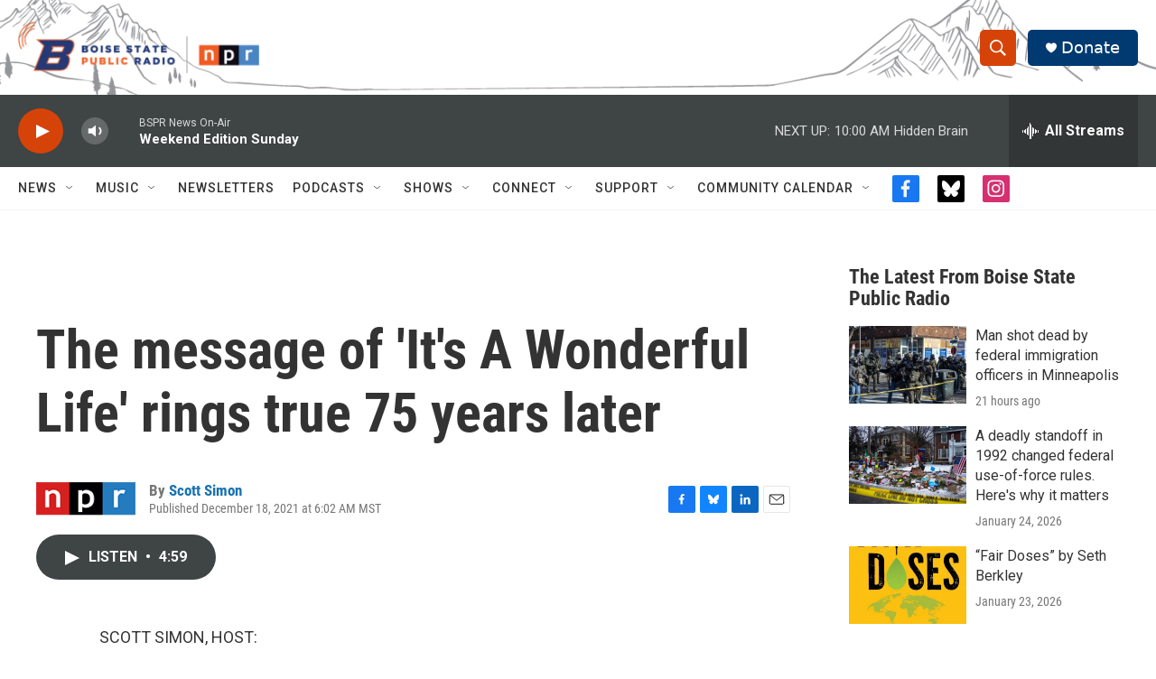

--- FILE ---
content_type: text/html; charset=utf-8
request_url: https://www.google.com/recaptcha/api2/aframe
body_size: 270
content:
<!DOCTYPE HTML><html><head><meta http-equiv="content-type" content="text/html; charset=UTF-8"></head><body><script nonce="SnzlIAAWgITltkFkIgMkOQ">/** Anti-fraud and anti-abuse applications only. See google.com/recaptcha */ try{var clients={'sodar':'https://pagead2.googlesyndication.com/pagead/sodar?'};window.addEventListener("message",function(a){try{if(a.source===window.parent){var b=JSON.parse(a.data);var c=clients[b['id']];if(c){var d=document.createElement('img');d.src=c+b['params']+'&rc='+(localStorage.getItem("rc::a")?sessionStorage.getItem("rc::b"):"");window.document.body.appendChild(d);sessionStorage.setItem("rc::e",parseInt(sessionStorage.getItem("rc::e")||0)+1);localStorage.setItem("rc::h",'1769358839602');}}}catch(b){}});window.parent.postMessage("_grecaptcha_ready", "*");}catch(b){}</script></body></html>